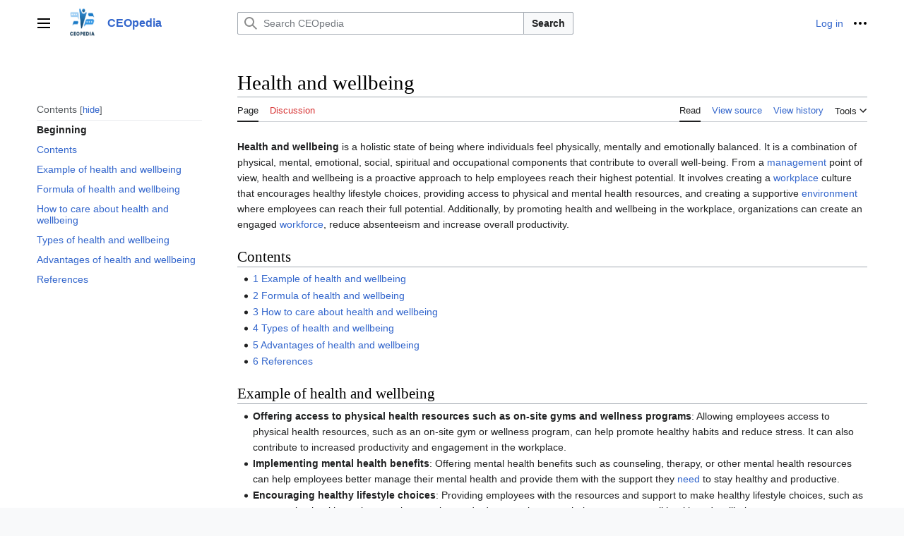

--- FILE ---
content_type: text/html; charset=UTF-8
request_url: https://ceopedia.org/index.php/Health_and_wellbeing
body_size: 9971
content:
<!DOCTYPE html>
<html class="client-nojs vector-feature-language-in-header-enabled vector-feature-language-in-main-page-header-disabled vector-feature-sticky-header-disabled vector-feature-page-tools-pinned-disabled vector-feature-toc-pinned-clientpref-1 vector-feature-main-menu-pinned-disabled vector-feature-limited-width-clientpref-1 vector-feature-limited-width-content-enabled vector-feature-zebra-design-disabled vector-feature-custom-font-size-clientpref-disabled vector-feature-client-preferences-disabled vector-feature-typography-survey-disabled vector-toc-available" lang="en" dir="ltr">
<head>
<meta charset="UTF-8">
<title>Health and wellbeing - CEOpedia</title>
<script>(function(){var className="client-js vector-feature-language-in-header-enabled vector-feature-language-in-main-page-header-disabled vector-feature-sticky-header-disabled vector-feature-page-tools-pinned-disabled vector-feature-toc-pinned-clientpref-1 vector-feature-main-menu-pinned-disabled vector-feature-limited-width-clientpref-1 vector-feature-limited-width-content-enabled vector-feature-zebra-design-disabled vector-feature-custom-font-size-clientpref-disabled vector-feature-client-preferences-disabled vector-feature-typography-survey-disabled vector-toc-available";var cookie=document.cookie.match(/(?:^|; )ceopediamwclientpreferences=([^;]+)/);if(cookie){cookie[1].split('%2C').forEach(function(pref){className=className.replace(new RegExp('(^| )'+pref.replace(/-clientpref-\w+$|[^\w-]+/g,'')+'-clientpref-\\w+( |$)'),'$1'+pref+'$2');});}document.documentElement.className=className;}());RLCONF={"wgBreakFrames":false,"wgSeparatorTransformTable":["",""],"wgDigitTransformTable":["",""],
"wgDefaultDateFormat":"dmy","wgMonthNames":["","January","February","March","April","May","June","July","August","September","October","November","December"],"wgRequestId":"895277bb4e22ede8c0de96f1","wgCanonicalNamespace":"","wgCanonicalSpecialPageName":false,"wgNamespaceNumber":0,"wgPageName":"Health_and_wellbeing","wgTitle":"Health and wellbeing","wgCurRevisionId":2565,"wgRevisionId":2565,"wgArticleId":2545,"wgIsArticle":true,"wgIsRedirect":false,"wgAction":"view","wgUserName":null,"wgUserGroups":["*"],"wgCategories":["Human resources management","Main"],"wgPageViewLanguage":"en","wgPageContentLanguage":"en","wgPageContentModel":"wikitext","wgRelevantPageName":"Health_and_wellbeing","wgRelevantArticleId":2545,"wgIsProbablyEditable":false,"wgRelevantPageIsProbablyEditable":false,"wgRestrictionEdit":[],"wgRestrictionMove":[]};RLSTATE={"skins.vector.user.styles":"ready","site.styles":"ready","user.styles":"ready","skins.vector.user":"ready","user":"ready","user.options":"loading",
"codex-search-styles":"ready","skins.vector.styles":"ready","skins.vector.icons":"ready"};RLPAGEMODULES=["site","mediawiki.page.ready","mediawiki.toc","skins.vector.js"];</script>
<script>(RLQ=window.RLQ||[]).push(function(){mw.loader.impl(function(){return["user.options@12s5i",function($,jQuery,require,module){mw.user.tokens.set({"patrolToken":"+\\","watchToken":"+\\","csrfToken":"+\\"});
}];});});</script>
<link rel="stylesheet" href="/load.php?lang=en&amp;modules=codex-search-styles%7Cskins.vector.icons%2Cstyles&amp;only=styles&amp;skin=vector-2022">
<script async="" src="/load.php?lang=en&amp;modules=startup&amp;only=scripts&amp;raw=1&amp;skin=vector-2022"></script>
<meta name="generator" content="MediaWiki 1.41.4">
<meta name="robots" content="max-image-preview:standard">
<meta name="format-detection" content="telephone=no">
<meta name="viewport" content="width=1000">
<link rel="icon" href="/favicon.ico">
<link rel="search" type="application/opensearchdescription+xml" href="/opensearch_desc.php" title="CEOpedia (en)">
<link rel="EditURI" type="application/rsd+xml" href="https://ceopedia.org/api.php?action=rsd">
<link rel="alternate" type="application/atom+xml" title="CEOpedia Atom feed" href="/index.php?title=Special:RecentChanges&amp;feed=atom">
</head>
<body class="skin-vector skin-vector-search-vue mediawiki ltr sitedir-ltr mw-hide-empty-elt ns-0 ns-subject page-Health_and_wellbeing rootpage-Health_and_wellbeing skin-vector-2022 action-view"><a class="mw-jump-link" href="#bodyContent">Jump to content</a>
<div class="vector-header-container">
	<header class="vector-header mw-header">
		<div class="vector-header-start">
			<nav class="vector-main-menu-landmark" aria-label="Site" role="navigation">
				
<div id="vector-main-menu-dropdown" class="vector-dropdown vector-main-menu-dropdown vector-button-flush-left vector-button-flush-right"  >
	<input type="checkbox" id="vector-main-menu-dropdown-checkbox" role="button" aria-haspopup="true" data-event-name="ui.dropdown-vector-main-menu-dropdown" class="vector-dropdown-checkbox "  aria-label="Main menu"  >
	<label id="vector-main-menu-dropdown-label" for="vector-main-menu-dropdown-checkbox" class="vector-dropdown-label cdx-button cdx-button--fake-button cdx-button--fake-button--enabled cdx-button--weight-quiet cdx-button--icon-only " aria-hidden="true"  ><span class="vector-icon mw-ui-icon-menu mw-ui-icon-wikimedia-menu"></span>

<span class="vector-dropdown-label-text">Main menu</span>
	</label>
	<div class="vector-dropdown-content">


				<div id="vector-main-menu-unpinned-container" class="vector-unpinned-container">
		
<div id="vector-main-menu" class="vector-main-menu vector-pinnable-element">
	<div
	class="vector-pinnable-header vector-main-menu-pinnable-header vector-pinnable-header-unpinned"
	data-feature-name="main-menu-pinned"
	data-pinnable-element-id="vector-main-menu"
	data-pinned-container-id="vector-main-menu-pinned-container"
	data-unpinned-container-id="vector-main-menu-unpinned-container"
>
	<div class="vector-pinnable-header-label">Main menu</div>
	<button class="vector-pinnable-header-toggle-button vector-pinnable-header-pin-button" data-event-name="pinnable-header.vector-main-menu.pin">move to sidebar</button>
	<button class="vector-pinnable-header-toggle-button vector-pinnable-header-unpin-button" data-event-name="pinnable-header.vector-main-menu.unpin">hide</button>
</div>

	
<div id="p-CEOpedia" class="vector-menu mw-portlet mw-portlet-CEOpedia"  >
	<div class="vector-menu-heading">
		CEOpedia
	</div>
	<div class="vector-menu-content">
		
		<ul class="vector-menu-content-list">
			
			<li id="n-Index" class="mw-list-item"><a href="/index.php/Special:AllPages"><span>Index</span></a></li><li id="n-Categories" class="mw-list-item"><a href="/index.php/Category:Main"><span>Categories</span></a></li><li id="n-Recent-changes" class="mw-list-item"><a href="/index.php/Special:RecentChanges"><span>Recent changes</span></a></li><li id="n-randompage" class="mw-list-item"><a href="/index.php/Special:Random" title="Load a random page [x]" accesskey="x"><span>Random page</span></a></li>
		</ul>
		
	</div>
</div>

	
	
	
</div>

				</div>

	</div>
</div>

		</nav>
			
<a href="/index.php/Main_Page" class="mw-logo">
	<img class="mw-logo-icon" src="/resources/assets/ceopedia.png" alt="" aria-hidden="true" height="50" width="50">
	<span class="mw-logo-container">
		<strong class="mw-logo-wordmark">CEOpedia</strong>
	</span>
</a>

		</div>
		<div class="vector-header-end">
			
<div id="p-search" role="search" class="vector-search-box-vue  vector-search-box-collapses vector-search-box-show-thumbnail vector-search-box-auto-expand-width vector-search-box">
	<a href="/index.php/Special:Search" class="cdx-button cdx-button--fake-button cdx-button--fake-button--enabled cdx-button--weight-quiet cdx-button--icon-only search-toggle" id="" title="Search CEOpedia [f]" accesskey="f"><span class="vector-icon mw-ui-icon-search mw-ui-icon-wikimedia-search"></span>

<span>Search</span>
	</a>
	<div class="vector-typeahead-search-container">
		<div class="cdx-typeahead-search cdx-typeahead-search--show-thumbnail cdx-typeahead-search--auto-expand-width">
			<form action="/index.php" id="searchform" class="cdx-search-input cdx-search-input--has-end-button">
				<div id="simpleSearch" class="cdx-search-input__input-wrapper"  data-search-loc="header-moved">
					<div class="cdx-text-input cdx-text-input--has-start-icon">
						<input
							class="cdx-text-input__input"
							 type="search" name="search" placeholder="Search CEOpedia" aria-label="Search CEOpedia" autocapitalize="sentences" title="Search CEOpedia [f]" accesskey="f" id="searchInput"
							>
						<span class="cdx-text-input__icon cdx-text-input__start-icon"></span>
					</div>
					<input type="hidden" name="title" value="Special:Search">
				</div>
				<button class="cdx-button cdx-search-input__end-button">Search</button>
			</form>
		</div>
	</div>
</div>

			<nav class="vector-user-links" aria-label="Personal tools" role="navigation" >
	
<div id="p-vector-user-menu-overflow" class="vector-menu mw-portlet mw-portlet-vector-user-menu-overflow"  >
	<div class="vector-menu-content">
		
		<ul class="vector-menu-content-list">
			
			<li id="pt-login-2" class="user-links-collapsible-item mw-list-item"><a href="/index.php?title=Special:UserLogin&amp;returnto=Health+and+wellbeing" title="You are encouraged to log in; however, it is not mandatory [o]" accesskey="o"><span>Log in</span></a></li>
		</ul>
		
	</div>
</div>

	
<div id="vector-user-links-dropdown" class="vector-dropdown vector-user-menu vector-button-flush-right vector-user-menu-logged-out"  title="More options" >
	<input type="checkbox" id="vector-user-links-dropdown-checkbox" role="button" aria-haspopup="true" data-event-name="ui.dropdown-vector-user-links-dropdown" class="vector-dropdown-checkbox "  aria-label="Personal tools"  >
	<label id="vector-user-links-dropdown-label" for="vector-user-links-dropdown-checkbox" class="vector-dropdown-label cdx-button cdx-button--fake-button cdx-button--fake-button--enabled cdx-button--weight-quiet cdx-button--icon-only " aria-hidden="true"  ><span class="vector-icon mw-ui-icon-ellipsis mw-ui-icon-wikimedia-ellipsis"></span>

<span class="vector-dropdown-label-text">Personal tools</span>
	</label>
	<div class="vector-dropdown-content">


		
<div id="p-personal" class="vector-menu mw-portlet mw-portlet-personal"  title="User menu" >
	<div class="vector-menu-content">
		
		<ul class="vector-menu-content-list">
			
			<li id="pt-login" class="user-links-collapsible-item mw-list-item"><a href="/index.php?title=Special:UserLogin&amp;returnto=Health+and+wellbeing" title="You are encouraged to log in; however, it is not mandatory [o]" accesskey="o"><span class="vector-icon mw-ui-icon-logIn mw-ui-icon-wikimedia-logIn"></span> <span>Log in</span></a></li>
		</ul>
		
	</div>
</div>

	
	</div>
</div>

</nav>

		</div>
	</header>
</div>
<div class="mw-page-container">
	<div class="mw-page-container-inner">
		<div class="vector-sitenotice-container">
			<div id="siteNotice"></div>
		</div>
		
			<div class="vector-main-menu-container">
		<div id="mw-navigation">
			<nav id="mw-panel" class="vector-main-menu-landmark" aria-label="Site" role="navigation">
				<div id="vector-main-menu-pinned-container" class="vector-pinned-container">
				
				</div>
		</nav>
		</div>
	</div>
	<input type="checkbox" id="vector-toc-collapsed-checkbox" class="vector-menu-checkbox">
			<nav id="mw-panel-toc" role="navigation" aria-label="Contents" data-event-name="ui.sidebar-toc" class="mw-table-of-contents-container vector-toc-landmark vector-sticky-pinned-container">
				<div id="vector-toc-pinned-container" class="vector-pinned-container">
				<div id="vector-toc" class="vector-toc vector-pinnable-element">
	<div
	class="vector-pinnable-header vector-toc-pinnable-header vector-pinnable-header-pinned"
	data-feature-name="toc-pinned"
	data-pinnable-element-id="vector-toc"
	
	
>
	<h2 class="vector-pinnable-header-label">Contents</h2>
	<button class="vector-pinnable-header-toggle-button vector-pinnable-header-pin-button" data-event-name="pinnable-header.vector-toc.pin">move to sidebar</button>
	<button class="vector-pinnable-header-toggle-button vector-pinnable-header-unpin-button" data-event-name="pinnable-header.vector-toc.unpin">hide</button>
</div>


	<ul class="vector-toc-contents" id="mw-panel-toc-list">
		<li id="toc-mw-content-text"
			class="vector-toc-list-item vector-toc-level-1">
			<a href="#" class="vector-toc-link">
				<div class="vector-toc-text">Beginning</div>
			</a>
		</li>
		<li id="toc-Contents"
		class="vector-toc-list-item vector-toc-level-1 vector-toc-list-item-expanded">
		<a class="vector-toc-link" href="#Contents">
			<div class="vector-toc-text">
			<span class="vector-toc-numb">1</span>Contents</div>
		</a>
		
		<ul id="toc-Contents-sublist" class="vector-toc-list">
		</ul>
	</li>
	<li id="toc-Example_of_health_and_wellbeing"
		class="vector-toc-list-item vector-toc-level-1 vector-toc-list-item-expanded">
		<a class="vector-toc-link" href="#Example_of_health_and_wellbeing">
			<div class="vector-toc-text">
			<span class="vector-toc-numb">2</span>Example of health and wellbeing</div>
		</a>
		
		<ul id="toc-Example_of_health_and_wellbeing-sublist" class="vector-toc-list">
		</ul>
	</li>
	<li id="toc-Formula_of_health_and_wellbeing"
		class="vector-toc-list-item vector-toc-level-1 vector-toc-list-item-expanded">
		<a class="vector-toc-link" href="#Formula_of_health_and_wellbeing">
			<div class="vector-toc-text">
			<span class="vector-toc-numb">3</span>Formula of health and wellbeing</div>
		</a>
		
		<ul id="toc-Formula_of_health_and_wellbeing-sublist" class="vector-toc-list">
		</ul>
	</li>
	<li id="toc-How_to_care_about_health_and_wellbeing"
		class="vector-toc-list-item vector-toc-level-1 vector-toc-list-item-expanded">
		<a class="vector-toc-link" href="#How_to_care_about_health_and_wellbeing">
			<div class="vector-toc-text">
			<span class="vector-toc-numb">4</span>How to care about health and wellbeing</div>
		</a>
		
		<ul id="toc-How_to_care_about_health_and_wellbeing-sublist" class="vector-toc-list">
		</ul>
	</li>
	<li id="toc-Types_of_health_and_wellbeing"
		class="vector-toc-list-item vector-toc-level-1 vector-toc-list-item-expanded">
		<a class="vector-toc-link" href="#Types_of_health_and_wellbeing">
			<div class="vector-toc-text">
			<span class="vector-toc-numb">5</span>Types of health and wellbeing</div>
		</a>
		
		<ul id="toc-Types_of_health_and_wellbeing-sublist" class="vector-toc-list">
		</ul>
	</li>
	<li id="toc-Advantages_of_health_and_wellbeing"
		class="vector-toc-list-item vector-toc-level-1 vector-toc-list-item-expanded">
		<a class="vector-toc-link" href="#Advantages_of_health_and_wellbeing">
			<div class="vector-toc-text">
			<span class="vector-toc-numb">6</span>Advantages of health and wellbeing</div>
		</a>
		
		<ul id="toc-Advantages_of_health_and_wellbeing-sublist" class="vector-toc-list">
		</ul>
	</li>
	<li id="toc-References"
		class="vector-toc-list-item vector-toc-level-1 vector-toc-list-item-expanded">
		<a class="vector-toc-link" href="#References">
			<div class="vector-toc-text">
			<span class="vector-toc-numb">7</span>References</div>
		</a>
		
		<ul id="toc-References-sublist" class="vector-toc-list">
		</ul>
	</li>
</ul>
</div>

				</div>
	</nav>
		
		<div class="mw-content-container">
			<main id="content" class="mw-body" role="main">
				<header class="mw-body-header vector-page-titlebar">
					<label
						id="vector-toc-collapsed-button"
						class="cdx-button cdx-button--fake-button cdx-button--fake-button--enabled cdx-button--weight-quiet vector-button-flush-left cdx-button--icon-only"
						for="vector-toc-collapsed-checkbox"
						role="button"
						aria-controls="vector-toc"
						tabindex="0"
						title="Table of Contents">
						<span class="vector-icon mw-ui-icon-wikimedia-listBullet"></span>
						<span>Toggle the table of contents</span>
					</label>
					<nav role="navigation" aria-label="Contents" class="vector-toc-landmark">
						
<div id="vector-page-titlebar-toc" class="vector-dropdown vector-page-titlebar-toc vector-button-flush-left"  >
	<input type="checkbox" id="vector-page-titlebar-toc-checkbox" role="button" aria-haspopup="true" data-event-name="ui.dropdown-vector-page-titlebar-toc" class="vector-dropdown-checkbox "  aria-label="Toggle the table of contents"  >
	<label id="vector-page-titlebar-toc-label" for="vector-page-titlebar-toc-checkbox" class="vector-dropdown-label cdx-button cdx-button--fake-button cdx-button--fake-button--enabled cdx-button--weight-quiet cdx-button--icon-only " aria-hidden="true"  ><span class="vector-icon mw-ui-icon-listBullet mw-ui-icon-wikimedia-listBullet"></span>

<span class="vector-dropdown-label-text">Toggle the table of contents</span>
	</label>
	<div class="vector-dropdown-content">


							<div id="vector-page-titlebar-toc-unpinned-container" class="vector-unpinned-container">
			</div>
		
	</div>
</div>

					</nav>
					<h1 id="firstHeading" class="firstHeading mw-first-heading"><span class="mw-page-title-main">Health and wellbeing</span></h1>
				</header>
				<div class="vector-page-toolbar">
					<div class="vector-page-toolbar-container">
						<div id="left-navigation">
							<nav aria-label="Namespaces">
								
<div id="p-associated-pages" class="vector-menu vector-menu-tabs mw-portlet mw-portlet-associated-pages"  >
	<div class="vector-menu-content">
		
		<ul class="vector-menu-content-list">
			
			<li id="ca-nstab-main" class="selected vector-tab-noicon mw-list-item"><a href="/index.php/Health_and_wellbeing" title="View the content page [c]" accesskey="c"><span>Page</span></a></li><li id="ca-talk" class="new vector-tab-noicon mw-list-item"><a href="/index.php?title=Talk:Health_and_wellbeing&amp;action=edit&amp;redlink=1" rel="discussion" title="Discussion about the content page (page does not exist) [t]" accesskey="t"><span>Discussion</span></a></li>
		</ul>
		
	</div>
</div>

								
<div id="p-variants" class="vector-dropdown emptyPortlet"  >
	<input type="checkbox" id="p-variants-checkbox" role="button" aria-haspopup="true" data-event-name="ui.dropdown-p-variants" class="vector-dropdown-checkbox " aria-label="Change language variant"   >
	<label id="p-variants-label" for="p-variants-checkbox" class="vector-dropdown-label cdx-button cdx-button--fake-button cdx-button--fake-button--enabled cdx-button--weight-quiet" aria-hidden="true"  ><span class="vector-dropdown-label-text">English</span>
	</label>
	<div class="vector-dropdown-content">


					
<div id="p-variants" class="vector-menu mw-portlet mw-portlet-variants emptyPortlet"  >
	<div class="vector-menu-content">
		
		<ul class="vector-menu-content-list">
			
			
		</ul>
		
	</div>
</div>

				
	</div>
</div>

							</nav>
						</div>
						<div id="right-navigation" class="vector-collapsible">
							<nav aria-label="Views">
								
<div id="p-views" class="vector-menu vector-menu-tabs mw-portlet mw-portlet-views"  >
	<div class="vector-menu-content">
		
		<ul class="vector-menu-content-list">
			
			<li id="ca-view" class="selected vector-tab-noicon mw-list-item"><a href="/index.php/Health_and_wellbeing"><span>Read</span></a></li><li id="ca-viewsource" class="vector-tab-noicon mw-list-item"><a href="/index.php?title=Health_and_wellbeing&amp;action=edit" title="This page is protected.&#10;You can view its source [e]" accesskey="e"><span>View source</span></a></li><li id="ca-history" class="vector-tab-noicon mw-list-item"><a href="/index.php?title=Health_and_wellbeing&amp;action=history" title="Past revisions of this page [h]" accesskey="h"><span>View history</span></a></li>
		</ul>
		
	</div>
</div>

							</nav>
				
							<nav class="vector-page-tools-landmark" aria-label="Page tools">
								
<div id="vector-page-tools-dropdown" class="vector-dropdown vector-page-tools-dropdown"  >
	<input type="checkbox" id="vector-page-tools-dropdown-checkbox" role="button" aria-haspopup="true" data-event-name="ui.dropdown-vector-page-tools-dropdown" class="vector-dropdown-checkbox "  aria-label="Tools"  >
	<label id="vector-page-tools-dropdown-label" for="vector-page-tools-dropdown-checkbox" class="vector-dropdown-label cdx-button cdx-button--fake-button cdx-button--fake-button--enabled cdx-button--weight-quiet" aria-hidden="true"  ><span class="vector-dropdown-label-text">Tools</span>
	</label>
	<div class="vector-dropdown-content">


									<div id="vector-page-tools-unpinned-container" class="vector-unpinned-container">
						
<div id="vector-page-tools" class="vector-page-tools vector-pinnable-element">
	<div
	class="vector-pinnable-header vector-page-tools-pinnable-header vector-pinnable-header-unpinned"
	data-feature-name="page-tools-pinned"
	data-pinnable-element-id="vector-page-tools"
	data-pinned-container-id="vector-page-tools-pinned-container"
	data-unpinned-container-id="vector-page-tools-unpinned-container"
>
	<div class="vector-pinnable-header-label">Tools</div>
	<button class="vector-pinnable-header-toggle-button vector-pinnable-header-pin-button" data-event-name="pinnable-header.vector-page-tools.pin">move to sidebar</button>
	<button class="vector-pinnable-header-toggle-button vector-pinnable-header-unpin-button" data-event-name="pinnable-header.vector-page-tools.unpin">hide</button>
</div>

	
<div id="p-cactions" class="vector-menu mw-portlet mw-portlet-cactions emptyPortlet vector-has-collapsible-items"  title="More options" >
	<div class="vector-menu-heading">
		Actions
	</div>
	<div class="vector-menu-content">
		
		<ul class="vector-menu-content-list">
			
			<li id="ca-more-view" class="selected vector-more-collapsible-item mw-list-item"><a href="/index.php/Health_and_wellbeing"><span>Read</span></a></li><li id="ca-more-viewsource" class="vector-more-collapsible-item mw-list-item"><a href="/index.php?title=Health_and_wellbeing&amp;action=edit"><span>View source</span></a></li><li id="ca-more-history" class="vector-more-collapsible-item mw-list-item"><a href="/index.php?title=Health_and_wellbeing&amp;action=history"><span>View history</span></a></li>
		</ul>
		
	</div>
</div>

<div id="p-tb" class="vector-menu mw-portlet mw-portlet-tb"  >
	<div class="vector-menu-heading">
		General
	</div>
	<div class="vector-menu-content">
		
		<ul class="vector-menu-content-list">
			
			<li id="t-whatlinkshere" class="mw-list-item"><a href="/index.php/Special:WhatLinksHere/Health_and_wellbeing" title="A list of all wiki pages that link here [j]" accesskey="j"><span>What links here</span></a></li><li id="t-recentchangeslinked" class="mw-list-item"><a href="/index.php/Special:RecentChangesLinked/Health_and_wellbeing" rel="nofollow" title="Recent changes in pages linked from this page [k]" accesskey="k"><span>Related changes</span></a></li><li id="t-specialpages" class="mw-list-item"><a href="/index.php/Special:SpecialPages" title="A list of all special pages [q]" accesskey="q"><span>Special pages</span></a></li><li id="t-print" class="mw-list-item"><a href="javascript:print();" rel="alternate" title="Printable version of this page [p]" accesskey="p"><span>Printable version</span></a></li><li id="t-permalink" class="mw-list-item"><a href="/index.php?title=Health_and_wellbeing&amp;oldid=2565" title="Permanent link to this revision of this page"><span>Permanent link</span></a></li><li id="t-info" class="mw-list-item"><a href="/index.php?title=Health_and_wellbeing&amp;action=info" title="More information about this page"><span>Page information</span></a></li>
		</ul>
		
	</div>
</div>

</div>

									</div>
				
	</div>
</div>

							</nav>
						</div>
					</div>
				</div>
				<div class="vector-column-end">
					<nav class="vector-page-tools-landmark vector-sticky-pinned-container" aria-label="Page tools">
						<div id="vector-page-tools-pinned-container" class="vector-pinned-container">
			
						</div>
	</nav>
				</div>
				<div id="bodyContent" class="vector-body" aria-labelledby="firstHeading" data-mw-ve-target-container>
					<div class="vector-body-before-content">
							<div class="mw-indicators">
		</div>

						<div id="siteSub" class="noprint">From CEOpedia</div>
					</div>
					<div id="contentSub"><div id="mw-content-subtitle"></div></div>
					
					
					<div id="mw-content-text" class="mw-body-content mw-content-ltr" lang="en" dir="ltr"><div class="mw-parser-output"><p><b>Health and wellbeing</b> is a holistic state of being where individuals feel physically, mentally and emotionally balanced. It is a combination of physical, mental, emotional, social, spiritual and occupational components that contribute to overall well-being. From a <a href="/index.php/Theory_of_management" title="Theory of management">management</a> point of view, health and wellbeing is a proactive approach to help employees reach their highest potential. It involves creating a <a href="/index.php/Workplace" title="Workplace">workplace</a> culture that encourages healthy lifestyle choices, providing access to physical and mental health resources, and creating a supportive <a href="/index.php/Environment" title="Environment">environment</a> where employees can reach their full potential. Additionally, by promoting health and wellbeing in the workplace, organizations can create an engaged <a href="/index.php/Workforce" title="Workforce">workforce</a>, reduce absenteeism and increase overall productivity.
</p>
<meta property="mw:PageProp/toc" />
<h2><span class="mw-headline" id="Contents">Contents</span></h2>
<ul><li><a href="/index.php/Main_Page#Example_of_health_and_wellbeing" title="Main Page">1 Example of health and wellbeing</a></li>
<li><a href="/index.php/Main_Page#Formula_of_health_and_wellbeing" title="Main Page">2 Formula of health and wellbeing</a></li>
<li><a href="/index.php/Main_Page#How_to_care_about_health_and_wellbeing" title="Main Page">3 How to care about health and wellbeing</a></li>
<li><a href="/index.php/Main_Page#Types_of_health_and_wellbeing" title="Main Page">4 Types of health and wellbeing</a></li>
<li><a href="/index.php/Main_Page#Advantages_of_health_and_wellbeing" title="Main Page">5 Advantages of health and wellbeing</a></li>
<li><a href="/index.php/Main_Page#References" title="Main Page">6 References</a></li></ul>
<h2><span class="mw-headline" id="Example_of_health_and_wellbeing">Example of health and wellbeing</span></h2>
<ul><li><b> Offering access to physical health resources such as on-site gyms and wellness programs</b>: Allowing employees access to physical health resources, such as an on-site gym or wellness program, can help promote healthy habits and reduce stress. It can also contribute to increased productivity and engagement in the workplace.</li>
<li><b> Implementing mental health benefits</b>: Offering mental health benefits such as counseling, therapy, or other mental health resources can help employees better manage their mental health and provide them with the support they <a href="/index.php/Need" title="Need">need</a> to stay healthy and productive.</li>
<li><b> Encouraging healthy lifestyle choices</b>: Providing employees with the resources and support to make healthy lifestyle choices, such as encouraging healthy eating, regular exercise, and adequate sleep, can help promote overall health and wellbeing.</li>
<li><b> Creating a supportive environment</b>: Creating a workplace culture that encourages collaboration, respect, and open <a href="/index.php/Communication_in_management" title="Communication in management">communication</a> can help create a supportive environment where employees feel safe and secure. This can help reduce stress and increase engagement in the workplace.</li>
<li><b> Offering flexible <a href="/index.php/Work" title="Work">work</a> hours</b>: Allowing employees to work flexible hours can help promote work-life balance and reduce stress. It can also help employees manage their own physical and mental health, as well as increase productivity.</li>
<li><b> Improving work-life balance</b>: Making sure employees have access to the resources they need to strike a balance between their professional and personal lives can help reduce stress and promote overall health and wellbeing. This can include providing access to family-friendly benefits, such as parental leave, or offering flexible work schedules.</li>
<li><b> Developing an <a href="/index.php/Employee" title="Employee">employee</a> health and wellbeing program</b>: Establishing an employee health and wellbeing program can help create a supportive and healthy workplace culture. This can include offering health and wellbeing seminars, providing access to health resources, and offering incentives for healthy lifestyle choices.</li></ul>
<h2><span class="mw-headline" id="Formula_of_health_and_wellbeing">Formula of health and wellbeing</span></h2>
<p>Health and wellbeing can be expressed in terms of the following formula:
</p><p><b> Wellbeing = Physical Health + Mental Health + Emotional Health + Social Health + Spiritual Health + Occupational Health</b>
</p>
<ul><li>Physical Health: Physical health refers to the state of one’s physical body, including the strength of muscles, the level of physical fitness, and the <a href="/index.php/Absenteeism_in_the_workplace" title="Absenteeism in the workplace">absence</a> of diseases or injuries. It can be improved through regular exercise, proper nutrition, and maintaining a healthy lifestyle.</li>
<li>Mental Health: Mental health refers to the psychological and emotional state of an individual. It includes their ability to manage stress, their level of self-esteem, and their resilience to mental health issues. Mental health can be improved through mindfulness, therapy, and other stress-management techniques.</li>
<li>Emotional Health: Emotional health refers to the ability to regulate one’s emotions, express them in a healthy manner, and form meaningful relationships. It can be improved through self-care, setting boundaries, and engaging in meaningful activities.</li>
<li>Social Health: Social health refers to the <a href="/index.php/Quality" title="Quality">quality</a> and quantity of one’s relationships with others. It includes their ability to build meaningful connections, their <a href="/index.php/Ability_to_communicate" title="Ability to communicate">ability to communicate</a> effectively, and their ability to form and maintain healthy relationships.</li>
<li>Spiritual Health: Spiritual health refers to the sense of purpose and connection to something greater than oneself. It includes having an understanding of one’s place in the world, and a sense of meaning and purpose.</li>
<li>Occupational Health: Occupational health refers to the ability to find meaning and satisfaction in one’s work. It includes job satisfaction, job security, and one’s ability to use their <a href="/index.php/Skills_and_abilities" title="Skills and abilities">skills and abilities</a> to benefit their employer.</li></ul>
<h2><span class="mw-headline" id="How_to_care_about_health_and_wellbeing">How to care about health and wellbeing</span></h2>
<p>Health and wellbeing can be used in a variety of ways to promote a healthy, productive and engaged workplace. For example, it can be used to:
</p>
<ul><li>Create an environment that encourages healthy lifestyle choices, such as providing healthy snacks, encouraging physical activity and offering access to mental health resources.</li>
<li>Foster a supportive and inclusive work culture that values and respects all employees.</li>
<li>Implement wellness programs and initiatives that focus on improving physical and mental health.</li>
<li>Provide access to resources and support for employees to manage stress, anxiety and mental health issues.</li>
<li>Encourage open communication and regular check-ins between managers and employees to ensure their well-being is being taken care of.</li>
<li>Develop <a href="/index.php/Policies_and_procedures" title="Policies and procedures">policies and procedures</a> that promote and support a healthy work-life balance.</li>
<li>Create an atmosphere of trust and respect where employees feel empowered to speak up and voice their concerns.</li>
<li>Provide access to programs and learning opportunities that help employees develop and grow professionally.</li></ul>
<h2><span class="mw-headline" id="Types_of_health_and_wellbeing">Types of health and wellbeing</span></h2>
<p>Health and wellbeing is a holistic state of being that involves physical, mental, emotional, social, spiritual and occupational components. The following are a few of the types of health and wellbeing that are important to consider when creating a healthy workplace environment:
</p>
<ul><li>Physical health and wellbeing refers to the physical health of individuals and includes diet, exercise, and managing physical illness. This involves providing access to healthy food <a href="/index.php/Options" title="Options">options</a>, encouraging regular exercise, and creating a safe <a href="/index.php/Work_environment" title="Work environment">work environment</a> that minimizes the <a href="/index.php/Risk" title="Risk">risk</a> of physical injury.</li>
<li>Mental health and wellbeing refers to an individual's psychological and emotional state. It includes managing stress, identifying mental health issues, and providing access to mental health resources.</li>
<li>Social health and wellbeing focuses on an individual's relationships with others. This includes developing relationships based on mutual respect, creating a culture that values <a href="/index.php/Diversity_and_inclusion" title="Diversity and inclusion">diversity and inclusion</a>, and providing access to social supports.</li>
<li>Spiritual health and wellbeing involves exploring a person's spiritual beliefs and values. This could include providing access to spiritual resources, such as religious organizations, or creating a space for employees to share their beliefs and values.</li>
<li>Occupational health and wellbeing refers to an individual's work life. It includes creating a healthy work environment, providing <a href="/index.php/Education_and_training" title="Education and training">training</a> and development opportunities, and promoting work-life balance.</li></ul>
<h2><span class="mw-headline" id="Advantages_of_health_and_wellbeing">Advantages of health and wellbeing</span></h2>
<p>Health and wellbeing in the workplace has many advantages for both employers and employees alike. These advantages include:
</p>
<ul><li><b>Improved Productivity</b>: A focus on health and wellbeing can help employees stay productive, focused and engaged. This can lead to increased productivity and improved satisfaction.</li>
<li><b> Reduced absenteeism</b>: Health and wellbeing initiatives can help employees stay healthy, reducing the number of sick days taken and boosting workplace morale.</li>
<li><b> Improved mental health</b>: A focus on health and wellbeing can help reduce stress, anxiety and depression, leading to improved mental health and wellbeing.</li>
<li><b> Better recruitment and retention</b>: A workplace culture that focuses on health and wellbeing can make an <a href="/index.php/Types_of_organisation" title="Types of organisation">organization</a> more attractive to potential and existing employees, helping to improve recruitment and retention.</li>
<li><b> Increased job satisfaction</b>: Health and wellbeing initiatives can help employees feel supported and appreciated, leading to increased job satisfaction and <a href="/index.php/Motivation" title="Motivation">motivation</a>.</li>
<li><b><a href="/index.php/Cost" title="Cost">Cost</a> savings</b>: Focusing on health and wellbeing can help reduce the costs associated with sick leave, absenteeism and <a href="/index.php/Turnover" title="Turnover">turnover</a>, resulting in cost savings for the organization.</li></ul>
<p><br />
</p>
<table>
<tbody><tr>
<td><b> Health and wellbeing</b> — <i>recommended articles</i>
</td></tr>
<tr>
<td><a href="/index.php/Organisational_commitment" title="Organisational commitment">Organisational commitment</a> — <a href="/index.php/Individual_and_society" title="Individual and society">Individual and society</a> — <a href="/index.php/Demographically_diverse" title="Demographically diverse">Demographically diverse</a> — <a href="/index.php/Sense_of_belonging" title="Sense of belonging">Sense of belonging</a> — <a href="/index.php/Compassion_and_care" title="Compassion and care">Compassion and care</a> — <a href="/index.php/Non_financial_motivation" title="Non financial motivation">Non financial motivation</a> — <a href="/index.php/Quality_of_worklife" title="Quality of worklife">Quality of worklife</a> — <a href="/index.php/Motivation_and_emotion" title="Motivation and emotion">Motivation and emotion</a> — <a href="/index.php/Affective_response" title="Affective response">Affective response</a>
</td></tr></tbody></table>
<h2><span class="mw-headline" id="References">References</span></h2>
<ul><li>Braun, V., &amp; Clarke, V. (2014). <i><a rel="nofollow" class="external text" href="https://www.tandfonline.com/doi/full/10.3402/qhw.v9.26152">What can &quot;thematic analysis&quot; offer health and wellbeing researchers?</a></i>. International journal of qualitative studies on health and well-being, 9(1), 26152.</li>
<li>Bevan, S. (2010). <i><a rel="nofollow" class="external text" href="http://investorsinpeople.ph/wp-content/uploads/2013/08/The-Business-Case-for-Employee-Health-and-Wellbeing-Feb-2010.pdf">The business case for employees’ health and wellbeing</a></i>. London: The Work Foundation.</li></ul>
<!-- 
NewPP limit report
Cached time: 20260126011612
Cache expiry: 86400
Reduced expiry: false
Complications: [show‐toc]
CPU time usage: 0.010 seconds
Real time usage: 0.011 seconds
Preprocessor visited node count: 59/1000000
Post‐expand include size: 0/2097152 bytes
Template argument size: 0/2097152 bytes
Highest expansion depth: 2/100
Expensive parser function count: 0/100
Unstrip recursion depth: 0/20
Unstrip post‐expand size: 0/5000000 bytes
-->
<!--
Transclusion expansion time report (%,ms,calls,template)
100.00%    0.000      1 -total
-->

<!-- Saved in parser cache with key ceopedia:pcache:idhash:2545-0!canonical and timestamp 20260126011612 and revision id 2565. Rendering was triggered because: page-view
 -->
</div>
<div class="printfooter" data-nosnippet="">Retrieved from "<a dir="ltr" href="https://ceopedia.org/index.php?title=Health_and_wellbeing&amp;oldid=2565">https://ceopedia.org/index.php?title=Health_and_wellbeing&amp;oldid=2565</a>"</div></div>
					<div id="catlinks" class="catlinks" data-mw="interface"><div id="mw-normal-catlinks" class="mw-normal-catlinks"><a href="/index.php/Special:Categories" title="Special:Categories">Categories</a>: <ul><li><a href="/index.php?title=Category:Human_resources_management&amp;action=edit&amp;redlink=1" class="new" title="Category:Human resources management (page does not exist)">Human resources management</a></li><li><a href="/index.php/Category:Main" title="Category:Main">Main</a></li></ul></div></div>
				</div>
			</main>
			
		</div>
		<div class="mw-footer-container">
			
<footer id="footer" class="mw-footer" role="contentinfo" >
	<ul id="footer-info">
	<li id="footer-info-lastmod"> This page was last edited on 17 November 2023, at 22:17.</li>
</ul>

	<ul id="footer-places">
	<li id="footer-places-privacy"><a href="/index.php/CEOpedia:Privacy_policy">Privacy policy</a></li>
	<li id="footer-places-about"><a href="/index.php/CEOpedia:About">About CEOpedia</a></li>
	<li id="footer-places-disclaimers"><a href="/index.php/CEOpedia:General_disclaimer">Disclaimers</a></li>
</ul>

	<ul id="footer-icons" class="noprint">
	<li id="footer-poweredbyico"><a href="https://www.mediawiki.org/"><img src="/resources/assets/poweredby_mediawiki_88x31.png" alt="Powered by MediaWiki" srcset="/resources/assets/poweredby_mediawiki_132x47.png 1.5x, /resources/assets/poweredby_mediawiki_176x62.png 2x" width="88" height="31" loading="lazy"></a></li>
</ul>

</footer>

		</div>
	</div> 
</div> 
<div class="vector-settings" id="p-dock-bottom">
	<ul>
		<li>
		
		<button class="cdx-button cdx-button--icon-only vector-limited-width-toggle" id=""><span class="vector-icon mw-ui-icon-fullScreen mw-ui-icon-wikimedia-fullScreen"></span>

<span>Toggle limited content width</span>
</button>
</li>
	</ul>
</div>
<script>(RLQ=window.RLQ||[]).push(function(){mw.config.set({"wgBackendResponseTime":84,"wgPageParseReport":{"limitreport":{"cputime":"0.010","walltime":"0.011","ppvisitednodes":{"value":59,"limit":1000000},"postexpandincludesize":{"value":0,"limit":2097152},"templateargumentsize":{"value":0,"limit":2097152},"expansiondepth":{"value":2,"limit":100},"expensivefunctioncount":{"value":0,"limit":100},"unstrip-depth":{"value":0,"limit":20},"unstrip-size":{"value":0,"limit":5000000},"timingprofile":["100.00%    0.000      1 -total"]},"cachereport":{"timestamp":"20260126011612","ttl":86400,"transientcontent":false}}});});</script>
<script defer src="https://static.cloudflareinsights.com/beacon.min.js/vcd15cbe7772f49c399c6a5babf22c1241717689176015" integrity="sha512-ZpsOmlRQV6y907TI0dKBHq9Md29nnaEIPlkf84rnaERnq6zvWvPUqr2ft8M1aS28oN72PdrCzSjY4U6VaAw1EQ==" data-cf-beacon='{"version":"2024.11.0","token":"cc01e73b0d1147be9593e9672dcf92f8","r":1,"server_timing":{"name":{"cfCacheStatus":true,"cfEdge":true,"cfExtPri":true,"cfL4":true,"cfOrigin":true,"cfSpeedBrain":true},"location_startswith":null}}' crossorigin="anonymous"></script>
</body>
</html>